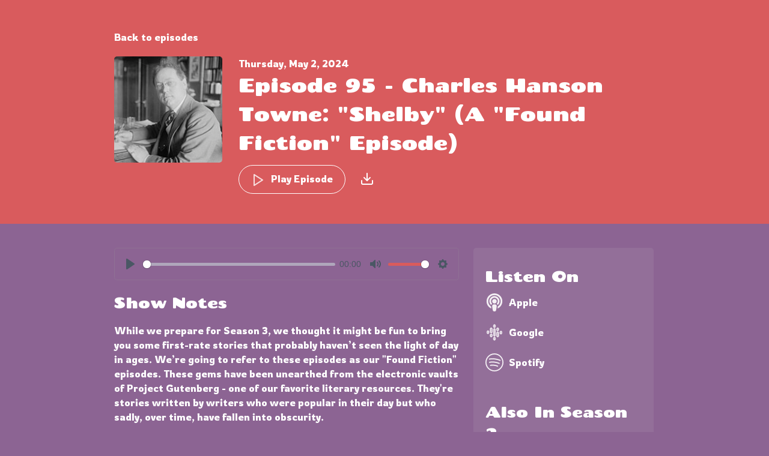

--- FILE ---
content_type: text/html; charset=utf-8
request_url: https://shortstorytoday.com/episodes/episode-95-charles-hanson-towne-shelby-a-found-fiction-episode?embed=1
body_size: 33861
content:

<!DOCTYPE html>
<html>
<head>
    <meta charset="utf-8" />
    <title>Short Story Today - Episode 95 - Charles Hanson Towne: &quot;Shelby&quot; (A &quot;Found Fiction&quot; Episode)</title>
    <meta name="viewport" content="width=device-width,minimum-scale=1,initial-scale=1">

    <link rel="canonical" href="https://shortstorytoday.com/episodes/episode-95-charles-hanson-towne-shelby-a-found-fiction-episode?embed=1" />


        <meta name="description" content="While we prepare for Season 3, we thought it might be fun to bring you some first-rate stories that probably haven&#x2019;t seen the light of day in ages. We...">



    <meta property="og:type" content="article" />
    <meta property="og:title" content="Episode 95 - Charles Hanson Towne: &quot;Shelby&quot; (A &quot;Found Fiction&quot; Episode)" />
    <meta property="og:description" content="While we prepare for Season 3, we thought it might be fun to bring you some first-rate stories that probably haven&#x2019;t seen the light of day in ages. We..." />
    <meta property="og:image" content="https://d1968gvlgd19vw.cloudfront.net/short-story-today/240508190740-C.H._Towne.jpg" />

    <link rel="shortcut icon" type="image/png" href="https://d1968gvlgd19vw.cloudfront.net/short-story-today/220507002706-SST&#x2B;orange&#x2B;2.jpg">
    <link href="https://fonts.googleapis.com/css?family=Roboto:300,400,500&display=swap" rel="stylesheet">

    <link href="/css/plyr.css" rel="stylesheet" type="text/css" />
    <link href="/css/fullmod.min.css" rel="stylesheet" type="text/css" />
    <link href="/css/Common.min.css?ver=3.2.1" rel="stylesheet" type="text/css" />
    <link href="/css/DefaultWebsite.min.css?ver=3.2.1" rel="stylesheet" type="text/css" />



    <script src="/js/jquery-3.5.0.min.js"></script>
    <script src="/js/jquery.validate.min.js"></script>
    <script src="/js/fullmod.min.js"></script>
    <script src="/js/common.js"></script>

    <script type='text/javascript' src='https://platform-api.sharethis.com/js/sharethis.js#property=5ecd8ca5e15c0d001255508f&product=inline-share-buttons&cms=website' async='async'></script>

    <script async src="https://www.googletagmanager.com/gtag/js?id=UA-206386083-2"></script>
    <script>
        window.dataLayer = window.dataLayer || [];
        function gtag() { dataLayer.push(arguments); }
        gtag('js', new Date());

        gtag('config', 'UA-206386083-2');
    </script>


    <script charset="utf-8" src="//cdn.iframe.ly/embed.js?api_key=36e5aa3f7f7a793e1ae663"></script>

</head>
<body class="page-episode">








    


<div class="episode-content-container" style="margin-top:0">
    <div class="header">
        <div class="center">
                <div style="padding: 0 0 20px 0;">
                    <a href="javascript:history.go(-1);">Back to episodes</a>
                </div>
            <img src="https://d1968gvlgd19vw.cloudfront.net/short-story-today/240508190740-C.H._Towne.jpg" />
            <div class="content">
                <label class="publish-date">Thursday, May 2, 2024</label>
                <h1>Episode 95 - Charles Hanson Towne: "Shelby" (A "Found Fiction" Episode)</h1>
<a class="button outline" id="button-play-latest-episode">
    <span class="play-icon">
<svg xmlns="http://www.w3.org/2000/svg" fill="none" stroke-width="2" stroke-linecap="round" stroke-linejoin="round">
    <polygon points="5 3 19 12 5 21 5 3"></polygon>
</svg>    </span>
    <span class="pause-icon">
<svg xmlns="http://www.w3.org/2000/svg" viewBox="0 0 24 24" fill="none" stroke="currentColor" stroke-width="2" stroke-linecap="round" stroke-linejoin="round" class="feather feather-pause"><rect x="6" y="4" width="4" height="16"></rect><rect x="14" y="4" width="4" height="16"></rect></svg>    </span>
        Play Episode
    
</a>                <a href="https://www.buzzsprout.com/1913451/14994525-episode-95-charles-hanson-towne-shelby-a-found-fiction-episode.mp3" target="_blank" class="episode-download" title="Download" download>
<?xml version="1.0" ?>
<svg fill="none" height="24" stroke="#fff" stroke-linecap="round" stroke-linejoin="round" stroke-width="2" viewBox="0 0 24 24" width="24" xmlns="http://www.w3.org/2000/svg"><path d="M21 15v4a2 2 0 0 1-2 2H5a2 2 0 0 1-2-2v-4" /><polyline points="7 10 12 15 17 10" /><line x1="12" x2="12" y1="15" y2="3" /></svg>                </a>
            </div>
            <div style="clear: both;"></div>
        </div>
    </div>

    <div class="main-content">
        <div class="left-col">

<div class="player-container" style="display: none;">
    <div class="episode-info">
        <h3 class="title">Episode 95 - Charles Hanson Towne: "Shelby" (A "Found Fiction" Episode)</h3>
    </div>
    <audio id="player" class="player" controls preload="none">
        <source src="https://www.buzzsprout.com/1913451/14994525-episode-95-charles-hanson-towne-shelby-a-found-fiction-episode.mp3" type="audio/mp3" />
    </audio>
    <a id="btn-close-player" title="Close the player">
<svg version="1.1" id="Layer_1" xmlns="http://www.w3.org/2000/svg" xmlns:xlink="http://www.w3.org/1999/xlink" x="0px" y="0px"
     viewBox="0 0 60.963 60.842" xml:space="preserve">
    <path d="M59.595,52.861L37.094,30.359L59.473,7.98c1.825-1.826,1.825-4.786,0-6.611
	c-1.826-1.825-4.785-1.825-6.611,0L30.483,23.748L8.105,1.369c-1.826-1.825-4.785-1.825-6.611,0c-1.826,1.826-1.826,4.786,0,6.611
	l22.378,22.379L1.369,52.861c-1.826,1.826-1.826,4.785,0,6.611c0.913,0.913,2.109,1.369,3.306,1.369s2.393-0.456,3.306-1.369
	l22.502-22.502l22.501,22.502c0.913,0.913,2.109,1.369,3.306,1.369s2.393-0.456,3.306-1.369
	C61.42,57.647,61.42,54.687,59.595,52.861z"/>
</svg>    </a>
</div>
<script src="/js/plyr.polyfilled.js"></script>
<script type="text/javascript">

    var player = new Plyr('#player');

    $(function () {

        function onPause() {
            $('#button-play-latest-episode').removeClass('playing');
        }

        function onPlay() {
            if (!$('#button-play-latest-episode').hasClass('playing')) {

                var episodePath = document.location.pathname;
                var episodeTitle = 'Episode 95 - Charles Hanson Towne: &quot;Shelby&quot; (A &quot;Found Fiction&quot; Episode)';

                if (episodePath === '/') {
                    episodePath = '/episodes/' + '';
                    episodeTitle = '';
                }
            }
            $('#button-play-latest-episode').addClass('playing');
        }

        $('#button-play-latest-episode').unbind("click").click(function () {
            $('.footer').toggleClass('player-bottom-margin');
            $('.player-container').show();
            $(this).toggleClass('playing');

            if ($(this).hasClass('playing')) {
                player.play();

                var episodePath = document.location.pathname;
                var episodeTitle = 'Episode 95 - Charles Hanson Towne: &quot;Shelby&quot; (A &quot;Found Fiction&quot; Episode)';

                if (episodePath === '/') {
                    episodePath = '/episodes/' + '';
                    episodeTitle = '';
                }
            } else {
                player.pause();
            }
        });

        player.on('play', (data) => onPlay());
        player.on('pause', (data) => onPause());

        $('#btn-close-player').unbind("click").click(function () {
            player.stop();
            $('.footer').removeClass('player-bottom-margin');
            $('.player-container').hide();
        });

            player.on('play', (data) => { 
                $.get('/track/20048/4377160/Episode%2095%20-%20Charles%20Hanson%20Towne%3A%20%22Shelby%22%20%28A%20%22Found%20Fiction%22%20Episode%29', function(data) {});
            });        
    });
</script>
                <div class="episode-shownotes">
                    <h2>Show Notes</h2>
                    <p>While we prepare for Season 3, we thought it might be fun to bring you some first-rate stories that probably haven’t seen the light of day in ages. We’re going to refer to these episodes as our &quot;Found Fiction&quot; episodes. These gems have been unearthed from the electronic vaults of Project Gutenberg - one of our favorite literary resources. They&apos;re stories written by writers who were popular in their day but who sadly, over time, have fallen into obscurity. </p><p><a rel="payment" href="https://www.patreon.com/shortstorytoday">Support the Show.</a></p>
                </div>


            <div class="share-episode-container">
                <div class="sharethis-inline-share-buttons"></div>
            </div>
        </div>
        <div class="right-col">
                <h2>Listen On</h2>
                <ul>
                        <li>
                            <a href="https://podcasts.apple.com" target="_blank">
<svg fill="#ffffff" width="512px" height="512px" viewBox="-32 0 512 512" xmlns="http://www.w3.org/2000/svg">
    <path d="M267.429 488.563C262.286 507.573 242.858 512 224 512c-18.857 0-38.286-4.427-43.428-23.437C172.927 460.134 160 388.898 160 355.75c0-35.156 31.142-43.75 64-43.75s64 8.594 64 43.75c0 32.949-12.871 104.179-20.571 132.813zM156.867 288.554c-18.693-18.308-29.958-44.173-28.784-72.599 2.054-49.724 42.395-89.956 92.124-91.881C274.862 121.958 320 165.807 320 220c0 26.827-11.064 51.116-28.866 68.552-2.675 2.62-2.401 6.986.628 9.187 9.312 6.765 16.46 15.343 21.234 25.363 1.741 3.654 6.497 4.66 9.449 1.891 28.826-27.043 46.553-65.783 45.511-108.565-1.855-76.206-63.595-138.208-139.793-140.369C146.869 73.753 80 139.215 80 220c0 41.361 17.532 78.7 45.55 104.989 2.953 2.771 7.711 1.77 9.453-1.887 4.774-10.021 11.923-18.598 21.235-25.363 3.029-2.2 3.304-6.566.629-9.185zM224 0C100.204 0 0 100.185 0 224c0 89.992 52.602 165.647 125.739 201.408 4.333 2.118 9.267-1.544 8.535-6.31-2.382-15.512-4.342-30.946-5.406-44.339-.146-1.836-1.149-3.486-2.678-4.512-47.4-31.806-78.564-86.016-78.187-147.347.592-96.237 79.29-174.648 175.529-174.899C320.793 47.747 400 126.797 400 224c0 61.932-32.158 116.49-80.65 147.867-.999 14.037-3.069 30.588-5.624 47.23-.732 4.767 4.203 8.429 8.535 6.31C395.227 389.727 448 314.187 448 224 448 100.205 347.815 0 224 0zm0 160c-35.346 0-64 28.654-64 64s28.654 64 64 64 64-28.654 64-64-28.654-64-64-64z" />
</svg>                                <label>Apple</label>
                            </a>
                        </li>
                        <li>
                            <a href="https://podcasts.google.com" target="_blank">
<svg fill="#ffffff" xmlns="http://www.w3.org/2000/svg" viewBox="0 0 50 50" width="100px" height="100px"><path d="M 25 3 C 23.35503 3 22 4.3550302 22 6 L 22 9 C 22 10.64497 23.35503 12 25 12 C 26.64497 12 28 10.64497 28 9 L 28 6 C 28 4.3550302 26.64497 3 25 3 z M 25 5 C 25.56503 5 26 5.4349698 26 6 L 26 9 C 26 9.5650302 25.56503 10 25 10 C 24.43497 10 24 9.5650302 24 9 L 24 6 C 24 5.4349698 24.43497 5 25 5 z M 16 12 C 14.35503 12 13 13.35503 13 15 L 13 24 C 13 25.64497 14.35503 27 16 27 C 17.64497 27 19 25.64497 19 24 L 19 15 C 19 13.35503 17.64497 12 16 12 z M 34 12 C 32.35503 12 31 13.35503 31 15 L 31 18 C 31 19.64497 32.35503 21 34 21 C 35.64497 21 37 19.64497 37 18 L 37 15 C 37 13.35503 35.64497 12 34 12 z M 16 14 C 16.56503 14 17 14.43497 17 15 L 17 24 C 17 24.56503 16.56503 25 16 25 C 15.43497 25 15 24.56503 15 24 L 15 15 C 15 14.43497 15.43497 14 16 14 z M 25 14 C 23.35503 14 22 15.35503 22 17 L 22 33 C 22 34.64497 23.35503 36 25 36 C 26.64497 36 28 34.64497 28 33 L 28 17 C 28 15.35503 26.64497 14 25 14 z M 34 14 C 34.56503 14 35 14.43497 35 15 L 35 18 C 35 18.56503 34.56503 19 34 19 C 33.43497 19 33 18.56503 33 18 L 33 15 C 33 14.43497 33.43497 14 34 14 z M 25 16 C 25.56503 16 26 16.43497 26 17 L 26 33 C 26 33.56503 25.56503 34 25 34 C 24.43497 34 24 33.56503 24 33 L 24 17 C 24 16.43497 24.43497 16 25 16 z M 7 20 C 5.3550302 20 4 21.35503 4 23 L 4 26 C 4 27.64497 5.3550302 29 7 29 C 8.6449698 29 10 27.64497 10 26 L 10 23 C 10 21.35503 8.6449698 20 7 20 z M 43 21 C 41.35503 21 40 22.35503 40 24 L 40 27 C 40 28.64497 41.35503 30 43 30 C 44.64497 30 46 28.64497 46 27 L 46 24 C 46 22.35503 44.64497 21 43 21 z M 7 22 C 7.5650302 22 8 22.43497 8 23 L 8 26 C 8 26.56503 7.5650302 27 7 27 C 6.4349698 27 6 26.56503 6 26 L 6 23 C 6 22.43497 6.4349698 22 7 22 z M 34 23 C 32.35503 23 31 24.35503 31 26 L 31 35 C 31 36.64497 32.35503 38 34 38 C 35.64497 38 37 36.64497 37 35 L 37 26 C 37 24.35503 35.64497 23 34 23 z M 43 23 C 43.56503 23 44 23.43497 44 24 L 44 27 C 44 27.56503 43.56503 28 43 28 C 42.43497 28 42 27.56503 42 27 L 42 24 C 42 23.43497 42.43497 23 43 23 z M 34 25 C 34.56503 25 35 25.43497 35 26 L 35 35 C 35 35.56503 34.56503 36 34 36 C 33.43497 36 33 35.56503 33 35 L 33 26 C 33 25.43497 33.43497 25 34 25 z M 16 29 C 14.35503 29 13 30.35503 13 32 L 13 35 C 13 36.64497 14.35503 38 16 38 C 17.64497 38 19 36.64497 19 35 L 19 32 C 19 30.35503 17.64497 29 16 29 z M 16 31 C 16.56503 31 17 31.43497 17 32 L 17 35 C 17 35.56503 16.56503 36 16 36 C 15.43497 36 15 35.56503 15 35 L 15 32 C 15 31.43497 15.43497 31 16 31 z M 25 38 C 23.35503 38 22 39.35503 22 41 L 22 44 C 22 45.64497 23.35503 47 25 47 C 26.64497 47 28 45.64497 28 44 L 28 41 C 28 39.35503 26.64497 38 25 38 z M 25 40 C 25.56503 40 26 40.43497 26 41 L 26 44 C 26 44.56503 25.56503 45 25 45 C 24.43497 45 24 44.56503 24 44 L 24 41 C 24 40.43497 24.43497 40 25 40 z" /></svg>                                <label>Google</label>
                            </a>
                        </li>
                        <li>
                            <a href="https://open.spotify.com/genre/podcasts-page" target="_blank">
<svg viewBox="0 0 512 512" xmlns="http://www.w3.org/2000/svg" fill="#ffffff">
    <path d="m256 0c-140.960938 0-256 115.050781-256 256 0 140.960938 115.050781 256 256 256 140.960938 0 256-115.050781 256-256 0-140.960938-115.050781-256-256-256zm0 482c-124.617188 0-226-101.382812-226-226s101.382812-226 226-226 226 101.382812 226 226-101.382812 226-226 226zm0 0" />
    <path d="m99.066406 148.667969 5.195313 29.546875c109.394531-19.234375 220.378906-4.640625 317.398437 37.136718l11.863282-27.550781c-102.253907-44.035156-219.179688-59.402343-334.457032-39.132812zm0 0" />
    <path d="m103.832031 239.34375-.765625.152344 5.890625 29.417968.757813-.152343c95.839844-19.128907 197.550781-7.15625 286.394531 33.710937l12.535156-27.253906c-94.550781-43.496094-202.796875-56.238281-304.8125-35.875zm0 0" />
    <path d="m129.703125 326.050781 5.277344 29.53125c73.082031-13.058593 147.707031-4.347656 215.808593 25.203125l11.941407-27.523437c-73.539063-31.902344-154.121094-41.3125-233.027344-27.210938zm0 0" />
</svg>                                <label>Spotify</label>
                            </a>
                        </li>
                </ul>
                <h2>Also In Season  2</h2>
                <ul class="recommended-episodes">
                        <li>
                            <a href="/episodes/episode-94-wole-talabi?embed=1">
                                    <img src="https://d1968gvlgd19vw.cloudfront.net/short-story-today/240424033750-Wole_talabi_Profile_VNM2.jpg" />
                                <h3>Episode 94 - Wole Talabi</h3>
                            </a>
                        </li>
                        <li>
                            <a href="/episodes/episode-93-nicole-haroutunian-three-times-i-breathed-other-peoples-breath-and-no-one-worried-about-death?embed=1">
                                    <img src="https://d1968gvlgd19vw.cloudfront.net/short-story-today/240417122513-Nicole&#x2B;Haroutunian&#x2B;author&#x2B;photo&#x2B;by&#x2B;Sylvie&#x2B;Rosokoff.jpg" />
                                <h3>Episode 93 - Nicole Haroutunian: &quot;Three Times I Breathed Other People&#x27;s Breath and No One Worried About Death&quot;</h3>
                            </a>
                        </li>
                        <li>
                            <a href="/episodes/episode-92-ananda-lima?embed=1">
                                    <img src="https://d1968gvlgd19vw.cloudfront.net/short-story-today/240415141043-ananda.jpg" />
                                <h3>Episode 92 - Ananda Lima</h3>
                            </a>
                        </li>
                </ul>
        </div>
    </div>
</div>

<script>
    $(function () {
        $('.player-container').show();
    });
</script>
<script src="/js/jquery-ui.min.js"></script>
<script src="/js/jsrender.min.js"></script>
<script src="/js/autosize.min.js"></script>
<script src="/js/jquery.timeago.js"></script>
<script src="/js/common.js"></script>

<script>

    $(function () {
        $.getJSON('/newsfeed-items/Episode/4377160', function (data) {
            var tmpl = $.templates("#upvotes-and-comments-template");
            var html = tmpl.render(data);
            $(".upvotes-and-comments-placeholder").html(html);
            setupCommentsAndUpvotes();
        });
    });
</script>


    <script>
        document.querySelectorAll('oembed[url]').forEach(element => {
            iframely.load(element, element.attributes.url.value);
        });

        $(function () {
            $.get('/update-content/short-story-today', function (data) {

            });

            $.get('/track/20048/%2Fepisodes%2Fepisode-95-charles-hanson-towne-shelby-a-found-fiction-episode', function (data) {

            });
        });
    </script>




<link rel="stylesheet" href="https://fonts.googleapis.com/css?family=Chango">
<link rel="stylesheet" href="https://fonts.googleapis.com/css?family=Rowdies">
<link rel="stylesheet" href="https://fonts.googleapis.com/css?family=Roboto">

<style type="text/css">
    html, body {
        height: 100%;
    }

    .player {
        --plyr-color-main: #d95b5d;
    }

    body {
        margin: 0;
        font-family: Rowdies !important;
        background-color: #8c6493;
        color: #ffffff;
        line-height: 1.5;
        font-size: 16px;
    }

    .content-wrap {
        background-color: #8c6493;
    }

    input,
    textarea,
    select {
        font-family: Rowdies !important;
        background-color: rgba(200, 200, 200, 0.25);
        border: solid 1px rgba(200, 200, 200, 0.25);
        color: #ffffff;
    }

    h1, h2, h3 {
        font-weight: normal;
        font-family: Chango !important;
    }

    .episodes-container .centered .teaser .episode-title {
        font-family: Chango !important;
    }

    a {
        text-decoration: none;
        color: #ffffff;
        cursor: pointer;
        transition: 0.5s;
    }

    ul {
        list-style: none;
        margin: 0;
        padding: 0;
    }

    ul li {
        display: inline-block;
    }

    .button {
        border: solid 1px #d95b5d;
        background-color: #d95b5d;
        color: #ffffff;
        padding: 10px 20px;
        border-radius: 99px;
        cursor: pointer;
    }

    .button svg {
        display: inline-block;
        margin-right: 5px;
        vertical-align: middle;
        width: 24px;
        height: 24px;
        stroke: #ffffff;
        transition: 0.5s;
    }

    .button.outline {
        color: #d95b5d;
        background-color: transparent;
    }

    .button.outline svg {
        stroke: #d95b5d;

    }

    .button.outline:hover {
        border: solid 1px #d95b5d;
        background-color: #d95b5d;
        color: #ffffff;
    }
    .fullmod .fullmod-content .button,
    .fullmod .fullmod-content .button:hover {
        background-color: #ffffff;
        color: #c58bd4;
    }

    .button:hover svg {
        stroke: #ffffff;
    }

    .episodes-page .btnSubscribe {
        border: solid 2px #d95b5d;
        color: #d95b5d;
    }

    .episodes-page .btnSubscribe svg {
        fill: #d95b5d;
        stroke: #d95b5d;
    }

    .episodes-page .seasons-filter li a {
        border: solid 2px #d95b5d;
        color: #d95b5d;
    }

    .episodes-page .seasons-filter li a.active {
        border-color: #d95b5d;
       background-color: #d95b5d;
    }

    .plyr--audio .plyr__control.plyr__tab-focus, .plyr--audio .plyr__control:hover, .plyr--audio .plyr__control[aria-expanded=true],
    .plyr__menu__container .plyr__control[role=menuitemradio][aria-checked=true]::before {
        background: #d95b5d;
    }

    .plyr--full-ui input[type=range] {
        color: #d95b5d;
    }

    .plyr__control.plyr__tab-focus {
        box-shadow: rgba(150,150,150,0.1);
    }

    .signup-container {
        background-color: #000;
    }

    .signup-container .button,
    .signup-container .button:hover {
        background-color: #c58bd4;
        color: #ffffff;
    }

    .episode-content-container .header {
        background-color: #d95b5d;
    }

    .episode-content-container .main-content .right-col ul li {
        color: #d95b5d;
    }

    .episode-content-container .main-content .right-col ul li a svg {
        opacity: 0.9;
        stroke: #ffffff;
        fill: #ffffff;
    }

    .episode-content-container .main-content .right-col ul li a:hover svg {
        opacity: 0.9;
        stroke: #ffffff;
        fill: #ffffff;
    }

    .episodes-container .centered .pager li a.active {
        background-color: #d95b5d;
    }

    .episodes-container .centered .pager li a.active {
        background-color: #d95b5d;
    }

    .episodes-container .centered .pager li svg {
        stroke: #fff;
    }

    .guest-form-page a {
        color: #ffffff;
    }

    .footer {
        background-color: #c58bd4;
        color: #ffffff;
    }
    .footer .centered .onpodium-link-container .onpodium-link {
            color: #ffffff;
        }

    .footer .centered .contact-form-container .button {
        background-color: #c58bd4;
        color: #ffffff;
        border-color: #ffffff;
    }

    .footer .centered .bottom-line-container .area .form-container input {
        border-color: #ffffff;
    }

    .footer .centered .contact-form-container {
        color: #ffffff;
    }
    .footer .listen-options li a {
        color: #ffffff;
    }
    .footer .listen-options .button:hover {
        color: #ffffff;
    }

    .footer .listen-options li a svg {
        fill: #ffffff;
    }

    .footer input,
    .footer textarea,
    .footer select {
        font-family: Rowdies !important;
        background-color: rgba(255, 255, 255, 0.25);
        color: #ffffff;
        border-color: rgba(255, 255, 255, 0.75);
    }
    .footer ::placeholder {
        color: #ffffff;
        opacity: 1;
    }

    .footer :-ms-input-placeholder {
        color: #ffffff;
    }

    .footer ::-ms-input-placeholder {
        color: #ffffff;
    }

    .footer .centered .contact-form-container .button:hover {
        color: #ffffff;
    }

    .footer li a svg {
        fill: #ffffff;
        stroke: #ffffff;
    }

    .footer input,
    .footer textarea,
    .footer select {
        color: #ffffff;
    }
    .footer ::placeholder {
        color: #ffffff;
    }

    .fullmod {
        background-color: #d95b5d;
    }

    .fullmod .fullmod-content .fullmod-body form input[type=submit] {
        color: #d95b5d;
    }

    header {
        background-color: rgba(197, 139, 212, 0.5);
    }
    header.sticked {
        background-color: #c58bd4;
    }

    header #btnSearch svg {
        fill: #ffffff;
        stroke: #ffffff;
    }

    header.sticked #btnSearch svg {
        fill: #ffffff;
        stroke: #ffffff;
    }
    header a {
        color: #fff;
    }

    header.sticked .centered nav li a{
        color: #ffffff;
    }

    header.sticked .centered nav li li a {
        color: #c58bd4;
    }

    header .logo {
        color: #ffffff !important;
    }

    header.sticked .centered nav li:hover a{
        opacity: 0.5;
    }

    header nav li .dropdown-icon {
        border-top: 5px solid #ffffff;
    }

    header .mobile-navigation .mobile-navigation-container ul li .dropdown-icon,
    header.sticked .mobile-navigation .mobile-navigation-container ul li .dropdown-icon {
        border-top: 5px solid #ffffff;
    }
    header .mobile-navigation .mobile-navigation-container ul li.expanded .dropdown-icon,
    header.sticked .mobile-navigation .mobile-navigation-container ul li.expanded .dropdown-icon{
        border-bottom: 5px solid #ffffff;
    }

    .page-home header .centered nav li .dropdown-icon {
        border-top: 5px solid #ffffff !important;
    }

    header .centered nav li .dropdown-icon {
        border-top: 5px solid #ffffff !important;
    }

    header .centered nav li:hover .dropdown-icon {
        opacity: 0.9;
        border-top: 5px solid #ffffff;
    }

    header.sticked .centered nav li:hover .dropdown-icon {
        opacity: 0.9;
        border-top: 5px solid #ffffff;
    }

    header.sticked .centered nav li:hover .dropdown-icon {
        opacity: 0.9;
    }

    header nav li:hover li a {
        color: #ffffff;
    }

    header nav li li:hover a {
        opacity: 0.9;
        color: #ffffff;
    }

    header nav a.donate-button {
        color: #ffffff !important;
        background-color: #d95b5d !important;
        padding: 10px 20px;
        border-radius: 99px;
    }

    header nav a.donate-button:hover {
        color: #ffffff !important;
        background-color: #d95b5d !important;
        opacity: 0.9;
    }

    header.sticked .centered nav li a.donate-button {
        color: #c58bd4 !important;
        background-color: #ffffff !important;
    }

    header .centered nav li ul {
        background-color: #c58bd4;
        /*border: solid 1px #eee;*/
        box-shadow: 0 0 10px #333333;
        border: none;
    }

    header .centered nav li ul li a {
        color:#ffffff;
    }

    header .mobile-navigation .mobile-navigation-container {
        background-color: #c58bd4;
    }

    header .mobile-navigation input:checked ~ span,
    header.sticked .mobile-navigation input:checked ~ span,
    header.sticked .mobile-navigation input ~ span,
    header.sticked .mobile-navigation span {
        background: #ffffff
;
    }

    header .mobile-navigation .mobile-navigation-container ul li a.donate-button,
    header.sticked .mobile-navigation .mobile-navigation-container ul li a.donate-button {
        color: #fff !important;
        background-color: #d95b5d !important;
    }

    header .mobile-navigation .mobile-navigation-container ul li a {
        color: #ffffff !important;
    }

    header .mobile-navigation .mobile-navigation-container ul li.active a {
        color: #d95b5d !important;
    }

    header .button:hover {
        color: #d95b5d;
        border-color: #d95b5d
        !important;
    }

    header .mobile-navigation span, header.sticked .mobile-navigation span {
        background: #ffffff;
    }

    .listen-options li a,
    .listen-options li .button,
    .listen-options li .button:hover {
        color: #ffffff;
    }

    .main-content .left-col a {
        color: #d95b5d;
    }

    .main-content .right-col ul li {
        color: #d95b5d
        !important;
    }

    .plyr--audio .plyr__controls {
        background: none;
    }

    .home-welcome-container .background-container .featured-show-container .episode-info {
        background-color: rgba(197, 139, 212, 0.2);
    }

    a.donate-button {
        background-color: #d95b5d !important;
    }

    .dropdown-icon {
        border-top: 5px solid #ffffff !important;
    }

    .button.outline:hover {
        color: #d95b5d;
        border-color: #d95b5d;
    }

    nav li a {
        color: #ffffff !important;
    }

    nav li:hover .dropdown-icon {
        border-top: 5px solid $primary-color;
    }



    header.sticked .centered .button:hover {
        color: #d95b5d;
        border-color: #d95b5d;
    }

    .fullmod {
        border-color: #d95b5d;
    }

    .fullmod .fullmod-content .fullmod-body form input[type=submit] {
        color: #d95b5d;
    }

    .content-wrap .upcoming-container {
        background-color: rgba(217, 91, 93, 0.1);
        color: #ffffff;
    }

    .listen-options li {
        color: #ffffff;
    }

    .episode-content-container .header {
        background-color: #d95b5d;
    }
    .episode-content-container .main-content .right-col ul li {
        color: #d95b5d;
    }
    .episode-content-container .main-content .right-col ul li a svg{
        fill: #ffffff;
        stroke: #ffffff;
    }

    .episodes-container .centered .pager li a.active {
        background-color: #d95b5d;
    }
    .episodes-container .centered .pager li svg {
        stroke: #ffffff;
    }
    .episodes-page .btnSubscribe {
        border: solid 2px #d95b5d;
        color: #d95b5d;
    }
    .episodes-page .btnSubscribe svg {
        fill: #d95b5d;
        stroke: #d95b5d;
    }
    .episodes-page .btnSubscribe:hover {
        border: solid 2px #d95b5d !important;
        color: #fff !important;
    }
    .episodes-page .btnSubscribe:hover svg {
        fill: #fff !important;
        stroke: #fff !important;
    }
    .episodes-page .seasons-filter li a {
        border: solid 2px #d95b5d;
        color: #d95b5d;
    }
    .episodes-page .seasons-filter li a.active {
        border-color: #d95b5d;
        background-color: #d95b5d;
    }
    .episodes-page.blog-posts .left-col .teaser .teaser-content .content .episode-title {
        color: #ffffff;
    }
    .player-container {
        background-color: #8c6493;
    }

    .fullmod {
        background-color: #d95b5d;
    }
    .fullmod .fullmod-content .fullmod-body form input[type=submit]{
        color: #d95b5d;
    }



    .newsfeed-container .news-feed-items .content .publish-info,
    .newsfeed-container .news-feed-items .content .title,
    .newsfeed-container .news-feed-items .content .description,
    .upvotes-and-comments .news-feed-items .content .publish-info {
        color: #ffffff;
    }

    .newsfeed-container .toolbar li a .upvoted svg,
    .upvotes-and-comments .toolbar li a .upvoted svg {
        fill: #d95b5d;
        stroke: #d95b5d;
    }

    .newsfeed-container .comments-container .comments-list .comment .new-comment .controls a.cancel-comment,
    .upvotes-and-comments .comments-container .comments-list .comment .new-comment .controls a.cancel-comment {
        color: #d95b5d !important;
    }

    .newsfeed-container .toolbar li:last-child a {
        background-color: #d95b5d;
    }


    .newsfeed-container .comments-container .comments-list .comment .new-comment textarea,
    .newsfeed-container .comments-container .comments-list .comment .new-comment input,
    .upvotes-and-comments .comments-container .comments-list .comment .new-comment textarea,
    .upvotes-and-comments .comments-container .comments-list .comment .new-comment input {
        background-color: #8c6493;
    }
    .newsfeed-container .comments-container .comments-list .comment .new-comment .controls a.submit-comment,
    .newsfeed-container .comments-container .comments-list .comment .new-comment .controls a.submit-comment:hover,
    .upvotes-and-comments .comments-container .comments-list .comment .new-comment .controls a,
    .upvotes-and-comments .comments-container .comments-list .comment .new-comment .controls a:hover {
        color: #fff !important;
    }

    .newsfeed-container .toolbar li a svg,
    .upvotes-and-comments .toolbar li a svg,
    .newsfeed-container .toolbar li a img,
    upvotes-and-comments .toolbar li a img {
        fill: #ffffff;
        stroke: #ffffff;
    }
    .newsfeed-container .toolbar li a, .upvotes-and-comments .toolbar li a {
        color: #ffffff;
    }
    .newsfeed-container .toolbar li .post-type {
        background-color: #d95b5d;
    }
    .newsfeed-container .comments-container .comments-list .comment .reply-comment,
    .upvotes-and-comments .comments-container .comments-list .comment .reply-comment {
        color: #d95b5d;
    }

    .reviews-page .reviews .review .rating li svg,
    .recent-reviews-container .reviews .review .rating li svg {
        fill: #d95b5d;
        stroke: #d95b5d;
    }
    .reviews-page .reviews-header {
        background-color: #c58bd4;
        color: #ffffff;
    }

    .recent-reviews-container .all-reviews-button {
        border: solid 1px #d95b5d;
        color: #d95b5d;
    }

    .reviews-page .reviews-header .button,
    .reviews-page .reviews-header .button:hover {
        background-color: #c58bd4;
        color: #ffffff;
        border-color: #ffffff;
    }
    .reviews-page .reviews-header .button:hover {
        opacity: 0.75;
    }
    .submit-review-page .centered .rating-form-container form .rating li {
        fill: transparent;
        stroke: #d95b5d;
    }
    .submit-review-page .centered .rating-form-container form .rating li.active,
    .submit-review-page .centered .rating-form-container form .rating li.hover {
        fill: #d95b5d;
        stroke: #d95b5d;
    }
    .reviews-page .reviews .review a {
        color: #d95b5d;
        text-decoration: underline;
    }
    .no-episodes-container {
        background-color: rgba(197, 139, 212, 0.2);
    }
</style>
</body>
</html>